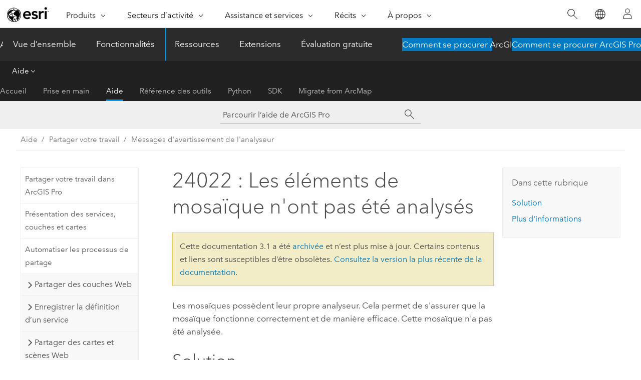

--- FILE ---
content_type: application/javascript
request_url: https://pro.arcgis.com/cdn/js/sitewide.js
body_size: 5067
content:
/*This is a common script for all our sites.
*/
$(document).ready(function () {
	commonJS.injectNavActiveClass();
	commonJS.injectDocumentationAssistant();
	if (window.location.href.indexOf("trust") > -1) {
		$("div.esri-header-search").css("display", "none");
	}
});



(function () {

	window.commonJS = {
		
		// Inject active class to to nav link on the basis of site and path
		injectNavActiveClass: function (){
			var winloc = window.location
			// Doc site.
			if(winloc.host.indexOf("doc") >= 0){
				if(winloc.pathname.match( /(\/arcgis-online\/)/)){
					$("#nav-help").addClass("active");
				}
				//For Living Atlas docs only.
				if(winloc.pathname.match( /(\/living-atlas\/)/)){
					$(".navigation-bar .container h1 > a").attr("href", $(".navigation-bar .container h1 > a").attr("href") + "/about")
				}
			}

			// Learn site.
			if(winloc.host.indexOf("learn") >= 0){
				if(winloc.pathname.match( /(\/lessons\/)/)){			
				  $(window).resize(function(){
					if(window.doctoc["innerBreadcrumb"] !== undefined){
						if ($("#main-toc-large p img").offset() !== undefined && $("#main-toc-large p img").offset().top + $("#main-toc-large p img").height() + 30 > $("#navigators.js-sticky").offset().top){
								$("#navigators.js-sticky").offset({"top":$("#main-toc-large p img").offset().top + $("#main-toc-large p img").height()+30});
						}
						if ($(window).scrollTop() + 100 > $("main hr").offset().top -$("#navigators").height()){
								$("#navigators.js-sticky").css("position","absolute");
								$("#navigators.js-sticky").offset({"top":$("main hr").offset().top - $("#navigators").height()})
						}
					}
				 });
				$(document).scroll(function(){
					if(window.doctoc["innerBreadcrumb"] !== undefined){
						if($("#bigmac").offset().top > $("#bigmac").attr("data-offset-top"))
							$("#bigmac").show();
						else
							$("#bigmac").hide();
						if ($(window).scrollTop() + 100 > $("main hr").offset().top -$("#navigators").height()){
								$("#navigators.js-sticky").css("position","absolute");
								$("#navigators.js-sticky").offset({"top":$("main hr").offset().top - $("#navigators").height()})
						}
						else {
							if ($("#main-toc-large p img").offset() !== undefined && $("#main-toc-large p img").offset().top + $("#main-toc-large p img").height() + 30 > $("#navigators.js-sticky").offset().top){
								$("#navigators.js-sticky").css("position","absolute");
								$("#navigators.js-sticky").offset({"top":$("#main-toc-large p img").offset().top + $("#main-toc-large p img").height()+30});
								return;
							}
							if ($(window).scrollTop() > $("#main-toc-large").offset().top + 150){
								$("#navigators.js-sticky").css("position","fixed");
								$("#navigators.js-sticky").css("top","200px");							
							}
						}		
					}
				});
				}
				if(winloc.pathname.match( /(\/support\/)/)){
					$("#nav-support").closest("li").addClass("is-active")
				}else if(winloc.pathname.match( /(\/gallery\/)/)){
					$("#nav-gallery").closest("li").addClass("is-active")
				}
			}
			
			//pro site. temporary fix to the issue caused by padded-anchor class in gptool summary page
			if(winloc.host.indexOf("pro") >= 0){
				$("div.section1.summary").removeClass("padded-anchor");
			}

			
			//desktop site . This condition is specific to 10.3 content.
			if(winloc.host.indexOf("desktop") >= 0){
				if(winloc.pathname.match( /(\/10.3\/)/)){
					var bluBarTitle = (window.docConfig && window.localeJsonObj[docConfig['locale'].toLowerCase()]['arcgis-desktop'])?window.localeJsonObj[docConfig['locale'].toLowerCase()]['arcgis-desktop'] : "ArcMap";
					var helpStr = (window.docConfig && window.localeJsonObj[docConfig['locale'].toLowerCase()]['help'])?window.localeJsonObj[docConfig['locale'].toLowerCase()]['help'] : "help";

					if($(".navigation-bar .container h1 > a").text() === helpStr || $(".navigation-bar .container h1 > a").text() === "Help") {
						$(".navigation-bar .container h1 > a").text(bluBarTitle);
					}
				}
			}
			
		},


		// Inject documentation assistant
	injectDocumentationAssistant: function () {
		const sitePatterns = [
			/^(doc|pro|enterprise|trust|learn)(dev|stg|uat)?\.arcgis\.com$/,/^enterprise-k8s(-dev|-stg|-uat)?\.arcgis\.com$/
		];
		if (!sitePatterns.some(re => re.test(window.location.hostname))) return;
		const allowedLearnGalleryHosts   = ['learndev.arcgis.com','learnstg.arcgis.com','learnuat.arcgis.com','learn.arcgis.com'];
		if (window.location.pathname.includes('/gallery/') &&!(allowedLearnGalleryHosts.includes(window.location.hostname) &&window.location.pathname.startsWith('/en/gallery/'))) {return;}
		let assistantEl = null;
		function updateAssistant() {
			const isWide = window.innerWidth > 860;
			if (isWide && !assistantEl) {
				assistantEl = document.createElement('documentation-assistant');
				document.body.appendChild(assistantEl);
			} else if (!isWide && assistantEl) {
				assistantEl.remove();
				assistantEl = null;
			}
		}
		updateAssistant();
		window.addEventListener('resize', updateAssistant);
	}

	}
 
})()
;

--- FILE ---
content_type: application/javascript
request_url: https://pro.arcgis.com/fr/pro-app/3.1/help/sharing/analyzer-warning-messages/1424.js
body_size: 42767
content:
;(function (){
          treedata = (window.treedata || {});
          treedata.data["root_1424"]  = {  
              "parent" : "",
              "children" : ["1424_46","1424_90","1424_95","1424_91","1424_89","1424_92","1424_93","1424_3","1424_4","1424_17","1424_19","1424_7","1424_18","1424_9","1424_27","1424_51","1424_31","1424_30","1424_94","1424_23","1424_43","1424_24","1424_48","1424_47","1424_14","1424_36","1424_15","1424_13","1424_11","1424_82","1424_57","1424_35","1424_6","1424_16","1424_12","1424_88","1424_87","1424_8","1424_22","1424_25","1424_26","1424_96","1424_28","1424_32","1424_33","1424_34","1424_37","1424_38","1424_39","1424_40","1424_41","1424_45","1424_44","1424_42","1424_49","1424_50","1424_52","1424_54","1424_53","1424_56","1424_55","1424_58","1424_59","1424_60","1424_65","1424_63","1424_61","1424_62","1424_64","1424_66","1424_67","1424_68","1424_69","1424_70","1424_71","1424_72","1424_73","1424_74","1424_75","1424_80","1424_76","1424_77","1424_78","1424_79","1424_81","1424_97","1424_83","1424_84","1424_85","1424_86","1424_102","1424_98","1424_99","1424_101","1424_100","1424_103","1424_105","1424_104","1424_111","1424_108","1424_113","1424_110","1424_107","1424_109","1424_106","1424_112","1424_114","1424_116","1424_117"]
            },
treedata.data["1424_46"]  = {
            "parent" : "root_1424",
            "label" : "10001 : La source de données de la couche a une projection différente <valeur> de celle de la projection de la carte",
            "url" : "/fr/pro-app/3.1/help/sharing/analyzer-warning-messages/10001-layer-s-data-source-has-a-different-projection-than-the-map-s-projection.htm"
            
          },
treedata.data["1424_90"]  = {
            "parent" : "root_1424",
            "label" : "10051 : La classe d’entités <value> n’est pas vide",
            "url" : "/fr/pro-app/3.1/help/sharing/analyzer-warning-messages/10051-the-class-value-is-not-empty.htm"
            
          },
treedata.data["1424_95"]  = {
            "parent" : "root_1424",
            "label" : "10052 : la hiérarchie n’est pas activée",
            "url" : "/fr/pro-app/3.1/help/sharing/analyzer-warning-messages/10052-hierarchy-is-not-enabled.htm"
            
          },
treedata.data["1424_91"]  = {
            "parent" : "root_1424",
            "label" : "10053 : la production de lignes de zones de desserte augmente la durée de service",
            "url" : "/fr/pro-app/3.1/help/sharing/analyzer-warning-messages/10053-outputting-service-area-lines-may-slow-service-time.htm"
            
          },
treedata.data["1424_89"]  = {
            "parent" : "root_1424",
            "label" : "10054 : La génération de polygones de zone de desserte détaillés augmente la durée de service",
            "url" : "/fr/pro-app/3.1/help/sharing/analyzer-warning-messages/10054-generating-detailed-service-area-polygons-will-slow-service-time.htm"
            
          },
treedata.data["1424_92"]  = {
            "parent" : "root_1424",
            "label" : "10057 : Il manque un index spatial dans la classe d’entités <valeur>.",
            "url" : "/fr/pro-app/3.1/help/sharing/analyzer-warning-messages/10057-the-feature-class-value-is-missing-a-spatial-index.htm"
            
          },
treedata.data["1424_93"]  = {
            "parent" : "root_1424",
            "label" : "10058 : Le jeu de données réseau n’a pas été fusionné.",
            "url" : "/fr/pro-app/3.1/help/sharing/analyzer-warning-messages/10058-the-network-dataset-has-not-been-dissolved.htm"
            
          },
treedata.data["1424_3"]  = {
            "parent" : "root_1424",
            "label" : "20015 : Les sources de données de la couche vont être converties en géodatabase fichier",
            "url" : "/fr/pro-app/3.1/help/sharing/analyzer-warning-messages/20015-layer-s-data-source-will-be-converted-to-a-file-geodatabase.htm"
            
          },
treedata.data["1424_4"]  = {
            "parent" : "root_1424",
            "label" : "20017 : La couche ne prend pas en charge les intersections de la carte",
            "url" : "/fr/pro-app/3.1/help/sharing/analyzer-warning-messages/20017-layer-does-not-support-interecting-the-map.htm"
            
          },
treedata.data["1424_17"]  = {
            "parent" : "root_1424",
            "label" : "20025 : La couche utilise des polices non intégrables ne se trouvant pas sur le serveur",
            "url" : "/fr/pro-app/3.1/help/sharing/analyzer-warning-messages/20025-layer-uses-font-not-embeddable.htm"
            
          },
treedata.data["1424_19"]  = {
            "parent" : "root_1424",
            "label" : "20027 : La couche utilise des paramètres de rendu avancés",
            "url" : "/fr/pro-app/3.1/help/sharing/analyzer-warning-messages/20027-layer-uses-advanced-renderer-settings.htm"
            
          },
treedata.data["1424_7"]  = {
            "parent" : "root_1424",
            "label" : "20028 : La source de données ne contient aucune référence spatiale",
            "url" : "/fr/pro-app/3.1/help/sharing/analyzer-warning-messages/20028-data-source-has-no-spatial-reference.htm"
            
          },
treedata.data["1424_18"]  = {
            "parent" : "root_1424",
            "label" : "20034 : Votre couche Web utilisera le système de coordonnées WGS 1984 Web Mercator (Sphère auxiliaire)",
            "url" : "/fr/pro-app/3.1/help/sharing/analyzer-warning-messages/20034-your-web-layer-will-use-the-wgs-1984-web-mercator-coordinate-system.htm"
            
          },
treedata.data["1424_9"]  = {
            "parent" : "root_1424",
            "label" : "20036 : La couche d'annotations peut utiliser des polices qui ne sont pas installées sur le serveur",
            "url" : "/fr/pro-app/3.1/help/sharing/analyzer-warning-messages/20036-annotation-layer-may-use-inline-fonts-that-are-not-installed-on-the-server.htm"
            
          },
treedata.data["1424_27"]  = {
            "parent" : "root_1424",
            "label" : "20054 : Votre couche Web va utiliser le système de coordonnées WGS 1984",
            "url" : "/fr/pro-app/3.1/help/sharing/analyzer-warning-messages/20054-your-web-layer-will-use-the-wgs-1984-coordinate-system.htm"
            
          },
treedata.data["1424_51"]  = {
            "parent" : "root_1424",
            "label" : "20055 : la fonction de regroupement des entités sera abandonnée",
            "url" : "/fr/pro-app/3.1/help/sharing/analyzer-warning-messages/20055-feature-binning-functionality-will-be-dropped.htm"
            
          },
treedata.data["1424_31"]  = {
            "parent" : "root_1424",
            "label" : "24011 : La source de données n’est pas inscrite avec le serveur et les données seront copiées sur le serveur",
            "url" : "/fr/pro-app/3.1/help/sharing/analyzer-warning-messages/24011-data-source-is-not-registered-with-the-server-and-data-will-be-copied-to-the-server.htm"
            
          },
treedata.data["1424_30"]  = {
            "parent" : "root_1424",
            "label" : "24012 : La source de données n’est pas inscrite avec le serveur et les données seront copiées sur le serveur",
            "url" : "/fr/pro-app/3.1/help/sharing/analyzer-warning-messages/24012-standalone-tables-data-source-is-not-registered-with-the-server-and-data-will-be-copied-to-the.htm"
            
          },
treedata.data["1424_94"]  = {
            "parent" : "root_1424",
            "label" : "24014 : le jeu de données réseau a un système de coordonnées inconnu",
            "url" : "/fr/pro-app/3.1/help/sharing/analyzer-warning-messages/24014-the-network-dataset-has-an-unknown-coordinate-system.htm"
            
          },
treedata.data["1424_23"]  = {
            "parent" : "root_1424",
            "label" : "24016 : La mosaïque contient des erreurs détectées lors de l'analyse de niveau d'élément",
            "url" : "/fr/pro-app/3.1/help/sharing/analyzer-warning-messages/24016-mosaic-dataset-contains-error-found-during-item-level-analysis.htm"
            
          },
treedata.data["1424_43"]  = {
            "parent" : "root_1424",
            "label" : "24020 : La référence spatiale du localisateur est définie comme étant inconnue",
            "url" : "/fr/pro-app/3.1/help/sharing/analyzer-warning-messages/24020-locator-spatial-reference-is-set-as-unknown.htm"
            
          },
treedata.data["1424_24"]  = {
            "parent" : "root_1424",
            "label" : "24022 : Les éléments de mosaïque n'ont pas été analysés",
            "url" : "/fr/pro-app/3.1/help/sharing/analyzer-warning-messages/24022-mosaic-dataset-items-have-not-been-analyzed.htm"
            
          },
treedata.data["1424_48"]  = {
            "parent" : "root_1424",
            "label" : "24027 : La carte utilise un système de coordonnées personnalisé",
            "url" : "/fr/pro-app/3.1/help/sharing/analyzer-warning-messages/24027-map-uses-a-custom-coordinate-system.htm"
            
          },
treedata.data["1424_47"]  = {
            "parent" : "root_1424",
            "label" : "24028 : Les propriétés du service contiennent des caractères réservés",
            "url" : "/fr/pro-app/3.1/help/sharing/analyzer-warning-messages/24028-service-properties-contain-reserved-characters.htm"
            
          },
treedata.data["1424_14"]  = {
            "parent" : "root_1424",
            "label" : "24033 : La source de données de la couche ne gère pas les valeurs m",
            "url" : "/fr/pro-app/3.1/help/sharing/analyzer-warning-messages/24033-layer-s-data-source-is-m-aware.htm"
            
          },
treedata.data["1424_36"]  = {
            "parent" : "root_1424",
            "label" : "24034 : La source des données de la couche gère les valeurs Z et aucune valeur Z par défaut n'est définie",
            "url" : "/fr/pro-app/3.1/help/sharing/analyzer-warning-messages/24034-layer-s-data-source-is-z-aware-and-no-default-z-value-is-defined.htm"
            
          },
treedata.data["1424_15"]  = {
            "parent" : "root_1424",
            "label" : "24035 : Le type de couche n'est pas pris en charge pour la couche d'entités Web",
            "url" : "/fr/pro-app/3.1/help/sharing/analyzer-warning-messages/24035-layer-type-is-not-supported-for-web-feature-layers.htm"
            
          },
treedata.data["1424_13"]  = {
            "parent" : "root_1424",
            "label" : "24040 : les mises en relation en mémoire ne sont pas prises en charge",
            "url" : "/fr/pro-app/3.1/help/sharing/analyzer-warning-messages/24040-layer-has-an-in-memory-join-or-relate.htm"
            
          },
treedata.data["1424_11"]  = {
            "parent" : "root_1424",
            "label" : "24042 : Le modèle d'entité de la couche utilise un outil de construction non pris en charge",
            "url" : "/fr/pro-app/3.1/help/sharing/analyzer-warning-messages/24042-layer-s-feature-template-uses-unsupported-construction-tool.htm"
            
          },
treedata.data["1424_82"]  = {
            "parent" : "root_1424",
            "label" : "24043 : Les couches ou tables associées ne sont pas présentes dans la carte",
            "url" : "/fr/pro-app/3.1/help/sharing/analyzer-warning-messages/24043-related-layers-or-tables-are-not-present-in-the-map.htm"
            
          },
treedata.data["1424_57"]  = {
            "parent" : "root_1424",
            "label" : "24044 : Le localisateur va être copié sur le serveur",
            "url" : "/fr/pro-app/3.1/help/sharing/analyzer-warning-messages/24044-locator-will-be-copied-to-the-server.htm"
            
          },
treedata.data["1424_35"]  = {
            "parent" : "root_1424",
            "label" : "24047 : L'expression d'annotation utilise VBScript et vous publiez sur ArcGIS Server (Linux)",
            "url" : "/fr/pro-app/3.1/help/sharing/analyzer-warning-messages/24047-annotation-expression-uses-vbscript-and-you-are-publishing-to-arcgis-server-linux-.htm"
            
          },
treedata.data["1424_6"]  = {
            "parent" : "root_1424",
            "label" : "24062 : Il est recommandé d'augmenter le nombre maximal de rasters par mosaïque",
            "url" : "/fr/pro-app/3.1/help/sharing/analyzer-warning-messages/24062-a-higher-value-of-maximum-number-of-rasters-per-mosaic-is-recommended.htm"
            
          },
treedata.data["1424_16"]  = {
            "parent" : "root_1424",
            "label" : "24064 : Le nombre estimé de crédits est équivalent à <valeur>% des crédits disponibles",
            "url" : "/fr/pro-app/3.1/help/sharing/analyzer-warning-messages/24064-the-estimated-amount-of-credits-available-is-equivalent-to-of-available-credits.htm"
            
          },
treedata.data["1424_12"]  = {
            "parent" : "root_1424",
            "label" : "24068 : En raison de la taille estimée <valeur> du cache du service, la durée de génération des tuiles et le volume de stockage risquent d’être considérables",
            "url" : "/fr/pro-app/3.1/help/sharing/analyzer-warning-messages/24068-the-web-layer-s-estimated-cache-size-may-result-in-a-significant-amount-of-tile-generation-tim.htm"
            
          },
treedata.data["1424_88"]  = {
            "parent" : "root_1424",
            "label" : "24070 : le réseau doit comporter un attribut de longueur pour réussir à générer une feuille de route",
            "url" : "/fr/pro-app/3.1/help/sharing/analyzer-warning-messages/24070-the-network-should-have-a-length-attribute-in-order-to-be-able-to-successfully-generate-direct.htm"
            
          },
treedata.data["1424_87"]  = {
            "parent" : "root_1424",
            "label" : "24072 : le réseau doit comporter un attribut de temps pour réussir à générer une feuille de route",
            "url" : "/fr/pro-app/3.1/help/sharing/analyzer-warning-messages/24072-the-network-should-have-a-time-attribute-in-order-to-be-able-to-successfully-generate-directio.htm"
            
          },
treedata.data["1424_8"]  = {
            "parent" : "root_1424",
            "label" : "24078 : La source de données de la couche n’est pas prise en charge : <value>",
            "url" : "/fr/pro-app/3.1/help/sharing/analyzer-warning-messages/24078-layer-s-data-source-is-not-supported.htm"
            
          },
treedata.data["1424_22"]  = {
            "parent" : "root_1424",
            "label" : "24079 : La couche utilise une symbologie non prise en charge : Ponctuel 3D",
            "url" : "/fr/pro-app/3.1/help/sharing/analyzer-warning-messages/24079-layer-uses-unsupported-symbology-3d-marker.htm"
            
          },
treedata.data["1424_25"]  = {
            "parent" : "root_1424",
            "label" : "24081 : Les modèles de groupe ne sont pas pris en charge.",
            "url" : "/fr/pro-app/3.1/help/sharing/analyzer-warning-messages/24081-group-templates-are-not-supported.htm"
            
          },
treedata.data["1424_26"]  = {
            "parent" : "root_1424",
            "label" : "24082 : Le symbole de la couche va être rétrogradé",
            "url" : "/fr/pro-app/3.1/help/sharing/analyzer-warning-messages/24082-layer-s-symbol-will-be-downgraded.htm"
            
          },
treedata.data["1424_96"]  = {
            "parent" : "root_1424",
            "label" : "24083 : La référence spatiale du paquetage de fond de carte et celle le jeu de données réseau sont différentes. Cela peut entraîner une mauvaise connectivité du jeu de données réseau",
            "url" : "/fr/pro-app/3.1/help/sharing/analyzer-warning-messages/24083-the-basemap-package-and-network-dataset-have-different-spatial-references-this-may-result-in-i.htm"
            
          },
treedata.data["1424_28"]  = {
            "parent" : "root_1424",
            "label" : "24084 : l'altitude des entités doit être à une hauteur absolue par rapport à la valeur z des géométries",
            "url" : "/fr/pro-app/3.1/help/sharing/analyzer-warning-messages/24084-elevation-of-the-features-must-be-at-an-absolute-height-from-the-geometries-z-value.htm"
            
          },
treedata.data["1424_32"]  = {
            "parent" : "root_1424",
            "label" : "24086 : La source de données de la surface d'altitude est inaccessible",
            "url" : "/fr/pro-app/3.1/help/sharing/analyzer-warning-messages/24086-elevation-surface-s-data-source-is-inaccessible.htm"
            
          },
treedata.data["1424_33"]  = {
            "parent" : "root_1424",
            "label" : "24087 : La taille du cache de tuile qui va être généré en local va probablement dépasser l'espace disque disponible sur le serveur",
            "url" : "/fr/pro-app/3.1/help/sharing/analyzer-warning-messages/24087-the-tile-cache-size-that-will-be-generated-locally-is-likely-to-exceed-the-available-disk-spac.htm"
            
          },
treedata.data["1424_34"]  = {
            "parent" : "root_1424",
            "label" : "24088 : La taille KML décompressée de <valeur> Mo dépasse la limite de la visionneuse de carte",
            "url" : "/fr/pro-app/3.1/help/sharing/analyzer-warning-messages/24088-unzipped-kml-size-of-mb-exceeds-the-map-viewer-limit.htm"
            
          },
treedata.data["1424_37"]  = {
            "parent" : "root_1424",
            "label" : "24090 : Les systèmes de coordonnées verticales ellipsoïdales risquent de ne pas s'afficher correctement",
            "url" : "/fr/pro-app/3.1/help/sharing/analyzer-warning-messages/24090-ellipsoidal-vertical-coordinate-systems-may-draw-incorrectly.htm"
            
          },
treedata.data["1424_38"]  = {
            "parent" : "root_1424",
            "label" : "24091 : La propriété d'étiquette <valeur> n'est pas prise en charge",
            "url" : "/fr/pro-app/3.1/help/sharing/analyzer-warning-messages/24091-label-expression-is-not-supported.htm"
            
          },
treedata.data["1424_39"]  = {
            "parent" : "root_1424",
            "label" : "24092 : Aucune transformation en système de coordonnées verticales de la scène n'existe",
            "url" : "/fr/pro-app/3.1/help/sharing/analyzer-warning-messages/24092-a-transformation-to-the-scene-s-vertical-coordinate-system-does-not-exist.htm"
            
          },
treedata.data["1424_40"]  = {
            "parent" : "root_1424",
            "label" : "24093 : Les entités extrudées vont être aplaties",
            "url" : "/fr/pro-app/3.1/help/sharing/analyzer-warning-messages/24093-extruded-features-will-be-flattened.htm"
            
          },
treedata.data["1424_41"]  = {
            "parent" : "root_1424",
            "label" : "24096 : For feature layers without Version Management, a single apply edit call cannot be used to edit a mix of feature class registration types. (Pour les couches d’entités sans gestion des versions, un seul appel de l’opération appliquer la mise à jour ne peut pas être utilisé pour mettre à jour plusieurs types d’inscription de classes d’entités.)",
            "url" : "/fr/pro-app/3.1/help/sharing/analyzer-warning-messages/24096-for-feature-layers-without-version-management-a-single-apply-edit-call-cannot-be-used-to-edit-.htm"
            
          },
treedata.data["1424_45"]  = {
            "parent" : "root_1424",
            "label" : "24097 : Le nom de la couche présente le nom complet du jeu de données dans le service",
            "url" : "/fr/pro-app/3.1/help/sharing/analyzer-warning-messages/24097-the-layer-name-exposes-the-fully-qualified-dataset-name-in-the-service.htm"
            
          },
treedata.data["1424_44"]  = {
            "parent" : "root_1424",
            "label" : "24098 : Le nom de la couche de table autonome présente le nom complet du jeu de données dans le service",
            "url" : "/fr/pro-app/3.1/help/sharing/analyzer-warning-messages/24098-the-stand-alone-table-layer-name-exposes-the-fully-qualified-dataset-name-in-the-service.htm"
            
          },
treedata.data["1424_42"]  = {
            "parent" : "root_1424",
            "label" : "24099 : La couche Web en cours de publication ne peut pas être utilisée par ArcGIS Pro si toutes les couches <valeur> ne sont pas présentes",
            "url" : "/fr/pro-app/3.1/help/sharing/analyzer-warning-messages/24099-the-web-layer-being-published-cannot-be-consumed-by-arcgis-pro-without-all-the-utility-network.htm"
            
          },
treedata.data["1424_49"]  = {
            "parent" : "root_1424",
            "label" : "24104 : Tous les réseaux LRS dans le LRS ne figurent pas dans la liste des couches en cours de publication",
            "url" : "/fr/pro-app/3.1/help/sharing/analyzer-warning-messages/24104-all-lrs-networks-within-the-lrs-are-not-in-the-list-of-layers-being-published.htm"
            
          },
treedata.data["1424_50"]  = {
            "parent" : "root_1424",
            "label" : "24107 : <value> est configuré selon une méthode de répartition non prise en charge dans le service GeoEnrichment",
            "url" : "/fr/pro-app/3.1/help/sharing/analyzer-warning-messages/24107-field-is-configured-with-apportionment-method-which-is-not-supported-in-the-geoenrichment-serv.htm"
            
          },
treedata.data["1424_52"]  = {
            "parent" : "root_1424",
            "label" : "24108 : aucun fichier de modèle connu n'a été trouvé",
            "url" : "/fr/pro-app/3.1/help/sharing/analyzer-warning-messages/24108-a-known-model-file-was-not-found.htm"
            
          },
treedata.data["1424_54"]  = {
            "parent" : "root_1424",
            "label" : "24109 : L’unité verticale de la source d’altitude ne correspond pas à l’unité linéaire du système de coordonnées de la scène",
            "url" : "/fr/pro-app/3.1/help/sharing/analyzer-warning-messages/24109-elevation-source-vertical-unit-does-not-match-linear-unit-of-the-scene-s-coordinate-system.htm"
            
          },
treedata.data["1424_53"]  = {
            "parent" : "root_1424",
            "label" : "24110 : Les surfaces d’altitude personnalisées ne sont pas prises en charge dans une scène Web. Elles sont supprimées de la scène Web.",
            "url" : "/fr/pro-app/3.1/help/sharing/analyzer-warning-messages/24110-custom-elevation-surfaces-are-not-supported-in-a-web-scene-custom-surfaces-will-be-dropped-fro.htm"
            
          },
treedata.data["1424_56"]  = {
            "parent" : "root_1424",
            "label" : "24111 : la collecte de données statistiques utilise une couche de répartition personnalisée qui n’est pas prise en charge par le service GeoEnrichment",
            "url" : "/fr/pro-app/3.1/help/sharing/analyzer-warning-messages/24111-custom-apportionment-layer-is-not-supported-by-geoenrichment-service.htm"
            
          },
treedata.data["1424_55"]  = {
            "parent" : "root_1424",
            "label" : "24112 : la collecte de données statistiques utilise un indice de performance qui n’est pas pris en charge par le service GeoEnrichment",
            "url" : "/fr/pro-app/3.1/help/sharing/analyzer-warning-messages/24112-performance-index-is-not-supported-by-geoenrichment-service.htm"
            
          },
treedata.data["1424_58"]  = {
            "parent" : "root_1424",
            "label" : "24113 : <valeur> n’est pas pris en charge pour les styles Web <valeur> et va être supprimé",
            "url" : "/fr/pro-app/3.1/help/sharing/analyzer-warning-messages/24113-value-is-unsupported-for-value-web-styles-and-will-be-removed.htm"
            
          },
treedata.data["1424_59"]  = {
            "parent" : "root_1424",
            "label" : "24114 : Le type de géométrie <valeur> n’est pas pris en charge pour la couche de scène de bâtiment",
            "url" : "/fr/pro-app/3.1/help/sharing/analyzer-warning-messages/24114-shape-type-is-not-supported-for-building-scene-layer.htm"
            
          },
treedata.data["1424_60"]  = {
            "parent" : "root_1424",
            "label" : "24115 : les modifications de maillage intégré ne sont pas prises en charge",
            "url" : "/fr/pro-app/3.1/help/sharing/analyzer-warning-messages/24115-integrated-mesh-modifications-are-not-supported.htm"
            
          },
treedata.data["1424_65"]  = {
            "parent" : "root_1424",
            "label" : "24116 : Pour utiliser l’option de synchronisation de création de version None (Aucun) lors de la synchronisation bidirectionnelle vers ArcGIS Enterprise ou ArcGIS Online, le suivi de réplica doit être activé sur les jeux de données de branche versionnée ; le suivi de réplica n’est pas activé sur nombre = <valeurs> couches.",
            "url" : "/fr/pro-app/3.1/help/sharing/analyzer-warning-messages/24116-to-use-the-sync-version-creation-option-versioningoptionnone-when-syncing-bidirectionally-to-a.htm"
            
          },
treedata.data["1424_63"]  = {
            "parent" : "root_1424",
            "label" : "24117 : Élément graphique non pris en charge présent",
            "url" : "/fr/pro-app/3.1/help/sharing/analyzer-warning-messages/24117-unsupported-graphic-element-present.htm"
            
          },
treedata.data["1424_61"]  = {
            "parent" : "root_1424",
            "label" : "24118 : la configuration cartographique Indoors ne sera pas créée",
            "url" : "/fr/pro-app/3.1/help/sharing/analyzer-warning-messages/24118-indoors-map-configuration-will-not-be-created.htm"
            
          },
treedata.data["1424_62"]  = {
            "parent" : "root_1424",
            "label" : "24119 : l’option Étape de la couche du curseur temporel n’est pas prise en charge",
            "url" : "/fr/pro-app/3.1/help/sharing/analyzer-warning-messages/24119-the-time-slider-s-layer-based-step-option-is-not-supported.htm"
            
          },
treedata.data["1424_64"]  = {
            "parent" : "root_1424",
            "label" : "24120 : une classe d’entités de bâtiments vide sera supprimée",
            "url" : "/fr/pro-app/3.1/help/sharing/analyzer-warning-messages/24120-empty-building-feature-class-will-be-removed.htm"
            
          },
treedata.data["1424_66"]  = {
            "parent" : "root_1424",
            "label" : "24121 : Masking is not supported for vector tile layers: <value> (Le masquage n’est pas pris en charge pour les couches de tuiles vectorielles : <valeur>)",
            "url" : "/fr/pro-app/3.1/help/sharing/analyzer-warning-messages/24121-masking-is-not-supported-for-vector-tile-layers.htm"
            
          },
treedata.data["1424_67"]  = {
            "parent" : "root_1424",
            "label" : "24122 : The Vehicle Routing Problem analysis layer won’t be used for the network analysis (La couche d’optimisation des tournées de véhicules ne sera pas utilisée pour l’analyse de réseau)",
            "url" : "/fr/pro-app/3.1/help/sharing/analyzer-warning-messages/24122-the-vehicle-routing-problem-analysis-layer-won-t-be-used-for-network-analysis.htm"
            
          },
treedata.data["1424_68"]  = {
            "parent" : "root_1424",
            "label" : "24123 : les variables standard ne sont pas prises en charge lors du partage de collections de données statistiques. Ces variables vont être supprimées… <valeur>",
            "url" : "/fr/pro-app/3.1/help/sharing/analyzer-warning-messages/24123-standard-variables-are-not-supported-when-sharing-statistical-data-collections.htm"
            
          },
treedata.data["1424_69"]  = {
            "parent" : "root_1424",
            "label" : "24124 : La couche de service ne sera pas incluse dans le paquetage de cartes mobiles",
            "url" : "/fr/pro-app/3.1/help/sharing/analyzer-warning-messages/24124-service-layer-will-not-be-included-in-mobile-map-package.htm"
            
          },
treedata.data["1424_70"]  = {
            "parent" : "root_1424",
            "label" : "24125 : L’ID d’élément de la couche de service ne sera pas inclus.",
            "url" : "/fr/pro-app/3.1/help/sharing/analyzer-warning-messages/24125-service-layer-s-item-id-will-not-be-included.htm"
            
          },
treedata.data["1424_71"]  = {
            "parent" : "root_1424",
            "label" : "24126: Elements with a locally referenced file path may not display correctly in the pop-up (Les éléments avec un chemin d’accès au fichier référencé en local pourraient ne pas s’afficher correctement dans la fenêtre contextuelle)",
            "url" : "/fr/pro-app/3.1/help/sharing/analyzer-warning-messages/24126-elements-with-a-locally-referenced-file-path-may-not-display-in-the-pop-up.htm"
            
          },
treedata.data["1424_72"]  = {
            "parent" : "root_1424",
            "label" : "24127 : la synchronisation bidirectionnelle vers ArcGIS Enterprise ou ArcGIS Online n’est pas prise en charge pour les jeux de données à archivage activé non versionnés sans suivi de réplica : total = <valeur>.",
            "url" : "/fr/pro-app/3.1/help/sharing/analyzer-warning-messages/24127-syncing-bidirectionally-not-supported-nonversioned-archive-enabled-without-replica-tracking.htm"
            
          },
treedata.data["1424_73"]  = {
            "parent" : "root_1424",
            "label" : "24128 : Enterprise 10.9 est la dernière version à prendre en charge la publication de « <valeur> ».",
            "url" : "/fr/pro-app/3.1/help/sharing/analyzer-warning-messages/24128-last-enterprise-version-to-support-publishing-create-address-locator-tool-locators.htm"
            
          },
treedata.data["1424_74"]  = {
            "parent" : "root_1424",
            "label" : "24129 : ArcGIS Pro 2.7 est la dernière version à prendre en charge l’empaquetage de « <value> ». Le localisateur sera exclu.",
            "url" : "/fr/pro-app/3.1/help/sharing/analyzer-warning-messages/24129-last-pro-version-to-support-packaging-create-address-locator-tool-locators.htm"
            
          },
treedata.data["1424_75"]  = {
            "parent" : "root_1424",
            "label" : "24130 : Exaggeration on elevation surface is not supported in web scene (L’exagération sur la surface d’élévation n’est pas prise en charge dans une scène Web)",
            "url" : "/fr/pro-app/3.1/help/sharing/analyzer-warning-messages/24130-eaggeration-on-elevation-surface-is-not-supported-in-web-scene.htm"
            
          },
treedata.data["1424_80"]  = {
            "parent" : "root_1424",
            "label" : "24131 : le moteur de rendu utilise une couche d’arbres prédéfinie.",
            "url" : "/fr/pro-app/3.1/help/sharing/analyzer-warning-messages/24131-renderer-uses-trees-preset-layer.htm"
            
          },
treedata.data["1424_76"]  = {
            "parent" : "root_1424",
            "label" : "24132 : Les propriétés tenant compte des étages ne seront pas incluses",
            "url" : "/fr/pro-app/3.1/help/sharing/analyzer-warning-messages/24132-floor-aware-properties-will-not-be-included.htm"
            
          },
treedata.data["1424_77"]  = {
            "parent" : "root_1424",
            "label" : "24134: Layer’s pop-up definition includes number formats that are not supported online (La définition de la fenêtre contextuelle de la couche comprend des formats numériques qui ne sont pas pris en charge en ligne)",
            "url" : "/fr/pro-app/3.1/help/sharing/analyzer-warning-messages/24134-layers-pop-up-definition-includes-number-formats-that-are-not-supported-online.htm"
            
          },
treedata.data["1424_78"]  = {
            "parent" : "root_1424",
            "label" : "24135: Layer’s pop-up definition includes date formats that are not supported online (La définition de la fenêtre contextuelle de la couche comprend des formats de date qui ne sont pas pris en charge en ligne)",
            "url" : "/fr/pro-app/3.1/help/sharing/analyzer-warning-messages/24135-layers-pop-up-definition-includes-date-formats-that-are-not-supported-online.htm"
            
          },
treedata.data["1424_79"]  = {
            "parent" : "root_1424",
            "label" : "24136 : si la taille de votre localisateur est supérieure ou égale à 1 Go, il est vivement conseillé d’enregistrer le dossier qui le contient en tant que data store. Si vous ne le faites pas, cela peut entraîner des échecs de publication.",
            "url" : "/fr/pro-app/3.1/help/sharing/analyzer-warning-messages/24136-locator-size-over-1gb-use-data-store.htm"
            
          },
treedata.data["1424_81"]  = {
            "parent" : "root_1424",
            "label" : "24137 : Les catégories déconnectées ne seront pas incluses.",
            "url" : "/fr/pro-app/3.1/help/sharing/analyzer-warning-messages/24137-disconnected-categories-will-not-be-included.htm"
            
          },
treedata.data["1424_97"]  = {
            "parent" : "root_1424",
            "label" : "24138 : La définition de fenêtre contextuelle de la couche comprend un ou plusieurs champs de mesure qui ne sont pas pris en charge en ligne",
            "url" : "/fr/pro-app/3.1/help/sharing/analyzer-warning-messages/24138-layers-pop-up-definition-includes-one-or-more-measurement-field-that-is-not-supported-online.htm"
            
          },
treedata.data["1424_83"]  = {
            "parent" : "root_1424",
            "label" : "24139 : La création d’une vue matérialisée ou d’un instantané est recommandée pour la couche de requête <valeur>",
            "url" : "/fr/pro-app/3.1/help/sharing/analyzer-warning-messages/24139-creating-a-materialized-view-or-snapshot-is-recommended-for-query-layer.htm"
            
          },
treedata.data["1424_84"]  = {
            "parent" : "root_1424",
            "label" : "24140 : Les tables autonomes dans les groupes de couches seront déplacées vers la section des tables du service",
            "url" : "/fr/pro-app/3.1/help/sharing/analyzer-warning-messages/24140-standalone-tables-in-group-layers-will-be-moved-to-the-tables-section-of-the-service.htm"
            
          },
treedata.data["1424_85"]  = {
            "parent" : "root_1424",
            "label" : "24142 : ArcGIS Pro et ArcGIS Server sont des versions incompatibles",
            "url" : "/fr/pro-app/3.1/help/sharing/analyzer-warning-messages/24142-arcgis-pro-and-arcgis-server-are-incompatible-versions.htm"
            
          },
treedata.data["1424_86"]  = {
            "parent" : "root_1424",
            "label" : "24143 : Les couches LRS sont présentes sur la carte, mais la fonctionnalité de référencement linéaire n’est pas activée.",
            "url" : "/fr/pro-app/3.1/help/sharing/analyzer-warning-messages/24143-lrs-layers-are-present-in-the-map-but-the-linear-referencing-capability-isn-t-enabled.htm"
            
          },
treedata.data["1424_102"]  = {
            "parent" : "root_1424",
            "label" : "24144 : Cette couche contient des symboles animés qui peuvent ne pas être visualisés correctement sur le Web.",
            "url" : "/fr/pro-app/3.1/help/sharing/analyzer-warning-messages/24144-this-layer-contains-animated-symbols-that-may-not-visualize-correct-on-the-web.htm"
            
          },
treedata.data["1424_98"]  = {
            "parent" : "root_1424",
            "label" : "24145 : l’attribut de réseau <valeur> possède un évaluateur de délai de tournant global pris en charge dans ArcGIS Runtime 100.2 ou ultérieur et ArcGIS Pro 2.1 ou ultérieur",
            "url" : "/fr/pro-app/3.1/help/sharing/analyzer-warning-messages/24145-the-network-attribute-value-has-a-global-turn-delay-evaluator-which-is-only-supported-in-arcgi.htm"
            
          },
treedata.data["1424_99"]  = {
            "parent" : "root_1424",
            "label" : "24146 : aucun mode de déplacement n’a été défini pour le jeu de données réseau",
            "url" : "/fr/pro-app/3.1/help/sharing/analyzer-warning-messages/24146-the-network-dataset-does-not-have-any-travel-modes-defined.htm"
            
          },
treedata.data["1424_101"]  = {
            "parent" : "root_1424",
            "label" : "24147 : la couche d’entités comporte des filtres d’affichage. Certaines applications clientes peuvent ne pas respecter ces filtres lors de l’affichage de la couche.",
            "url" : "/fr/pro-app/3.1/help/sharing/analyzer-warning-messages/24147-feature-layer-has-display-filters.htm"
            
          },
treedata.data["1424_100"]  = {
            "parent" : "root_1424",
            "label" : "24148 : La visualisation de l’agrégation peut être rétrogradée",
            "url" : "/fr/pro-app/3.1/help/sharing/analyzer-warning-messages/24148-clustering-visualization-may-be-downgraded.htm"
            
          },
treedata.data["1424_103"]  = {
            "parent" : "root_1424",
            "label" : "24149 : Champ d’étage introuvable pour une ou plusieurs couches",
            "url" : "/fr/pro-app/3.1/help/sharing/analyzer-warning-messages/24149-cannot-find-floor-field.htm"
            
          },
treedata.data["1424_105"]  = {
            "parent" : "root_1424",
            "label" : "24150 : la scène comporte un ou plusieurs effets de scène qui ne sont pas pris en charge sur le Web.",
            "url" : "/fr/pro-app/3.1/help/sharing/analyzer-warning-messages/24150-scene-effects-are-not-supported-in-a-web-scene.htm"
            
          },
treedata.data["1424_104"]  = {
            "parent" : "root_1424",
            "label" : "24151 : la carte ou la scène simule une déficience de la perception des couleurs qui ne sera pas visualisée sur le Web.",
            "url" : "/fr/pro-app/3.1/help/sharing/analyzer-warning-messages/24151-color-vision-deficiency-is-not-supported-in-a-web-scene.htm"
            
          },
treedata.data["1424_111"]  = {
            "parent" : "root_1424",
            "label" : "24153 : Les catégories Indoors et les actions de lancement ne sont pas prises en charge dans les scènes Web",
            "url" : "/fr/pro-app/3.1/help/sharing/analyzer-warning-messages/24153-indoors-categories-and-launch-actions-are-not-supported-in-web-scenes.htm"
            
          },
treedata.data["1424_108"]  = {
            "parent" : "root_1424",
            "label" : "24154 : Les catégories Indoors et les actions de lancement ne sont pas prises en charge dans ArcGIS Enterprise on Kubernetes",
            "url" : "/fr/pro-app/3.1/help/sharing/analyzer-warning-messages/24154-indoors-categories-and-launch-actions-are-not-supported-on-arcgis-enterprise-on-kubernetes.htm"
            
          },
treedata.data["1424_113"]  = {
            "parent" : "root_1424",
            "label" : "24155 : Les catégories Indoors et les actions de lancement ne sont pas prises en charge dans ArcGIS Enterprise 10.8 ou versions antérieures",
            "url" : "/fr/pro-app/3.1/help/sharing/analyzer-warning-messages/24155-indoors-categories-and-launch-actions-are-not-supported-on-arcgis-enterprise-versions-less-tha.htm"
            
          },
treedata.data["1424_110"]  = {
            "parent" : "root_1424",
            "label" : "24156 : Les catégories Indoors et les actions de lancement ne peuvent pas être partagées sans licence Indoors valide",
            "url" : "/fr/pro-app/3.1/help/sharing/analyzer-warning-messages/24156-indoors-categories-and-launch-actions-cannot-be-shared-without-a-valid-indoors-license.htm"
            
          },
treedata.data["1424_107"]  = {
            "parent" : "root_1424",
            "label" : "24157 : Les catégories Indoors et les actions de lancement ne sont pas prises en charge par l’option de configuration Visualisation sélectionnée",
            "url" : "/fr/pro-app/3.1/help/sharing/analyzer-warning-messages/24157-indoors-categories-and-launch-actions-are-not-supported-by-the-visualization-configuration-opt.htm"
            
          },
treedata.data["1424_109"]  = {
            "parent" : "root_1424",
            "label" : "24158 : Les propriétés tenant compte des étages ne sont prises en charge dans ArcGIS Enterprise on Kubernetes",
            "url" : "/fr/pro-app/3.1/help/sharing/analyzer-warning-messages/24158-floor-aware-properties-are-not-supported-on-arcgis-enterprise-on-kubernetes.htm"
            
          },
treedata.data["1424_106"]  = {
            "parent" : "root_1424",
            "label" : "24159 : Les propriétés tenant compte des étages ne sont prises en charge dans ArcGIS Enterprise 10.9 ou versions antérieures",
            "url" : "/fr/pro-app/3.1/help/sharing/analyzer-warning-messages/24159-floor-aware-properties-are-not-supported-on-arcgis-enterprise-versions-less-than-10-9-1.htm"
            
          },
treedata.data["1424_112"]  = {
            "parent" : "root_1424",
            "label" : "24160 : Les propriétés de prise en compte des étages ne peuvent pas être partagées sans licence Indoors valide",
            "url" : "/fr/pro-app/3.1/help/sharing/analyzer-warning-messages/24160-floor-aware-properties-cannot-be-shared-without-a-valid-indoors-license.htm"
            
          },
treedata.data["1424_114"]  = {
            "parent" : "root_1424",
            "label" : "24161 : Les propriétés de prise en compte des étages ne sont pas prises en charge par l’option de configuration Visualisation sélectionnée",
            "url" : "/fr/pro-app/3.1/help/sharing/analyzer-warning-messages/24161-floor-aware-properties-are-not-supported-by-the-selected-visualization-configuration-option.htm"
            
          },
treedata.data["1424_116"]  = {
            "parent" : "root_1424",
            "label" : "24162 : <valeur> provient d’un(e) <valeur> et doit être partagé(e) séparément pour être inclus(e) dans <valeur>",
            "url" : "/fr/pro-app/3.1/help/sharing/analyzer-warning-messages/24162-layer-is-sourced-from-a-value-and-must-be-shared-separately-to-include-it-in-value.htm"
            
          },
treedata.data["1424_117"]  = {
            "parent" : "root_1424",
            "label" : "24164 : Le jeu de données <valeur> ne sera pas disponible dans ArcGIS Pro 2.9 ou versions antérieures",
            "url" : "/fr/pro-app/3.1/help/sharing/analyzer-warning-messages/24164-dataset-will-not-be-available-for-use-in-arcgis-pro-29-or-earlier.htm"
            
          }
        })()